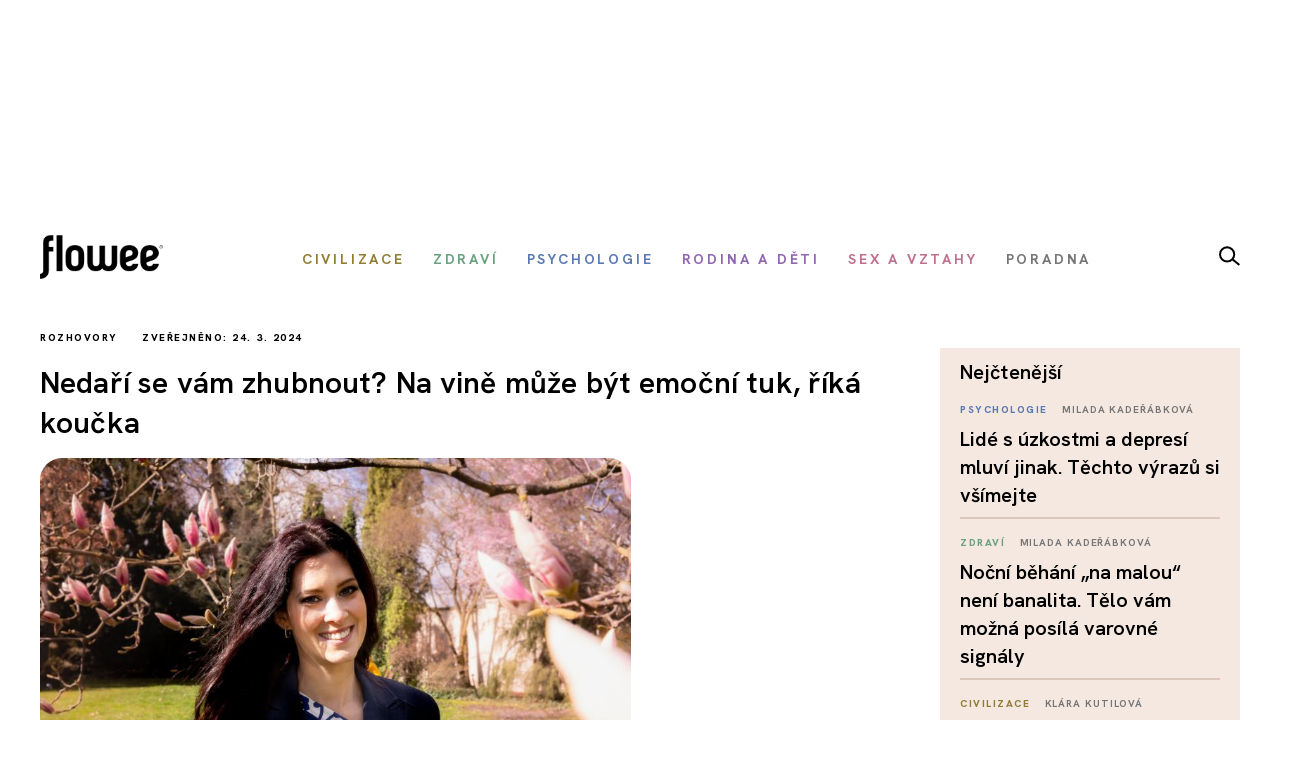

--- FILE ---
content_type: text/html; charset=utf-8
request_url: https://www.google.com/recaptcha/api2/aframe
body_size: 115
content:
<!DOCTYPE HTML><html><head><meta http-equiv="content-type" content="text/html; charset=UTF-8"></head><body><script nonce="fbMU2JsU-7X5VX-7tJCKmg">/** Anti-fraud and anti-abuse applications only. See google.com/recaptcha */ try{var clients={'sodar':'https://pagead2.googlesyndication.com/pagead/sodar?'};window.addEventListener("message",function(a){try{if(a.source===window.parent){var b=JSON.parse(a.data);var c=clients[b['id']];if(c){var d=document.createElement('img');d.src=c+b['params']+'&rc='+(localStorage.getItem("rc::a")?sessionStorage.getItem("rc::b"):"");window.document.body.appendChild(d);sessionStorage.setItem("rc::e",parseInt(sessionStorage.getItem("rc::e")||0)+1);localStorage.setItem("rc::h",'1769655058416');}}}catch(b){}});window.parent.postMessage("_grecaptcha_ready", "*");}catch(b){}</script></body></html>

--- FILE ---
content_type: image/svg+xml
request_url: https://www.flowee.cz/images/2025/lupa.svg
body_size: 493
content:
<svg xmlns="http://www.w3.org/2000/svg" width="20.604" height="19.081" viewBox="0 0 20.604 19.081">
  <g id="Group_2197" data-name="Group 2197" transform="translate(-1172.387 -59.16)">
    <g id="Ellipse_184" data-name="Ellipse 184" transform="translate(1172.387 59.16)" fill="none" stroke="#000" stroke-width="2">
      <circle cx="7.962" cy="7.962" r="7.962" stroke="none"/>
      <circle cx="7.962" cy="7.962" r="6.962" fill="none"/>
    </g>
    <line id="Line_123" data-name="Line 123" x2="6.795" y2="5.542" transform="translate(1185.563 71.924)" fill="none" stroke="#000" stroke-width="2"/>
  </g>
</svg>
